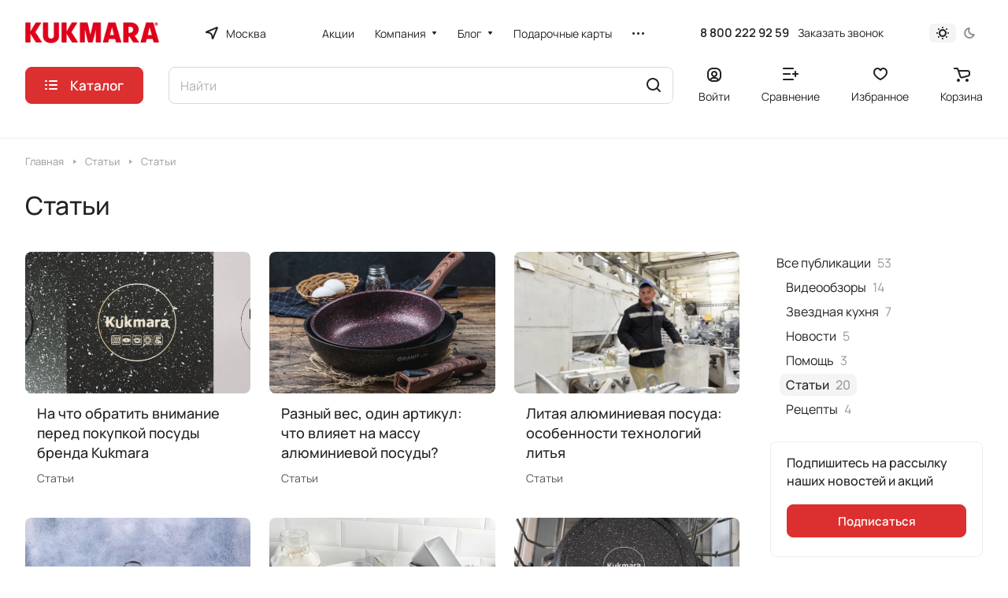

--- FILE ---
content_type: text/css
request_url: https://msk.market.kukmara.com/bitrix/cache/css/s1/aspro-lite/page_01774297ab2c3e341bbd0f663bfac042/page_01774297ab2c3e341bbd0f663bfac042_v1.css?17518766082058
body_size: 747
content:


/* Start:/bitrix/templates/aspro-lite/components/bitrix/subscribe.edit/side/style.min.css?169659211097*/
.subscribe-side-block{padding:15px 20px 24px 20px}.subscribe-side-block__text{margin-bottom:18px}
/* End */


/* Start:/bitrix/templates/aspro-lite/components/bitrix/news.list/blog-list/style.min.css?16856850161521*/
.blog-list__item{position:relative;overflow:hidden}.blog-list__item-image-wrapper{position:relative;padding-top:63%}.blog-list__item-image{background-size:cover;background-position:center;background-repeat:no-repeat;display:block;position:absolute;top:0;left:0;right:0;bottom:0}.bx-ie .blog-list__item-text-top-part{flex-basis:auto}.blog-list__item-preview-wrapper{margin-top:9px}.blog-list__item-text-wrapper{padding:13px 15px 0}.blog-list__item-link--absolute{position:absolute;top:0;left:0;right:0;bottom:0;z-index:2}.blog-list__item-text-bottom-part{margin-top:9px;display:flex;flex-direction:row;flex-wrap:wrap}.blog-list__item-period{position:relative}.blog-list__item-text-bottom-part__separator{margin:0 11px;font-size:.93333em;line-height:18px;opacity:.2}.blog-list__item-sticker{position:absolute;font-size:0;line-height:0;z-index:2;bottom:20px;left:16px}.blog-list__item__popup-video{background-color:#9e9e9e;background-color:var(--theme-base-color);height:32px;width:32px;border-radius:50%}.blog-list__item__popup-video:before{content:"";position:absolute;top:50%;left:50%;border:5px solid transparent;border-left:11px solid #fff;margin:-5px 0 0 -4px}@media (max-width:600px){.blog-list__item-preview-wrapper{font-size:13px;line-height:20px;margin-bottom:15px}.blog-list__item-text-wrapper{padding:17px 19px 0}.blog-list__item-image-wrapper{padding-top:67%}.blog-list__item-text-bottom-part__separator{margin:0 7px;line-height:21px}}@media (max-width:500px){.grid-list--normal .blog-list__wrapper{width:100%}}
/* End */
/* /bitrix/templates/aspro-lite/components/bitrix/subscribe.edit/side/style.min.css?169659211097 */
/* /bitrix/templates/aspro-lite/components/bitrix/news.list/blog-list/style.min.css?16856850161521 */
